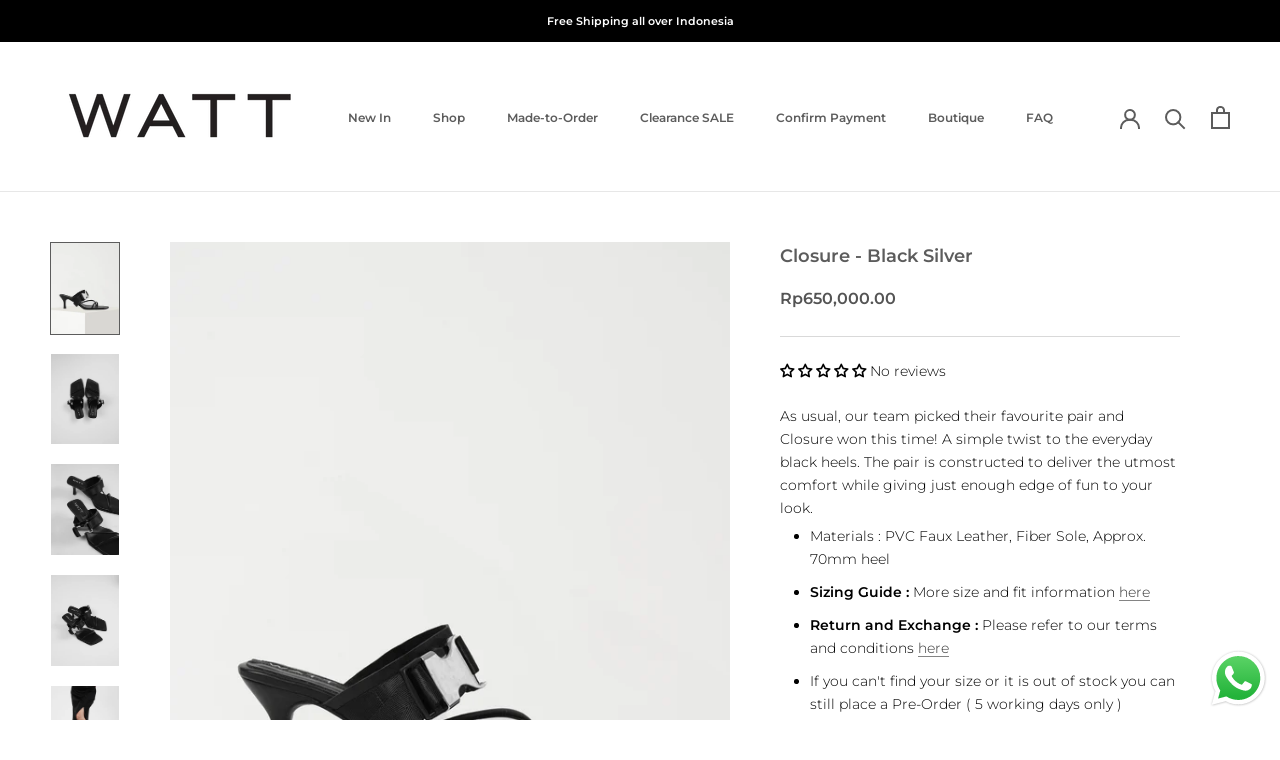

--- FILE ---
content_type: text/javascript
request_url: https://www.watt-walkthetalk.com/cdn/shop/t/21/assets/custom.js?v=183944157590872491501699525079
body_size: -776
content:
//# sourceMappingURL=/cdn/shop/t/21/assets/custom.js.map?v=183944157590872491501699525079
